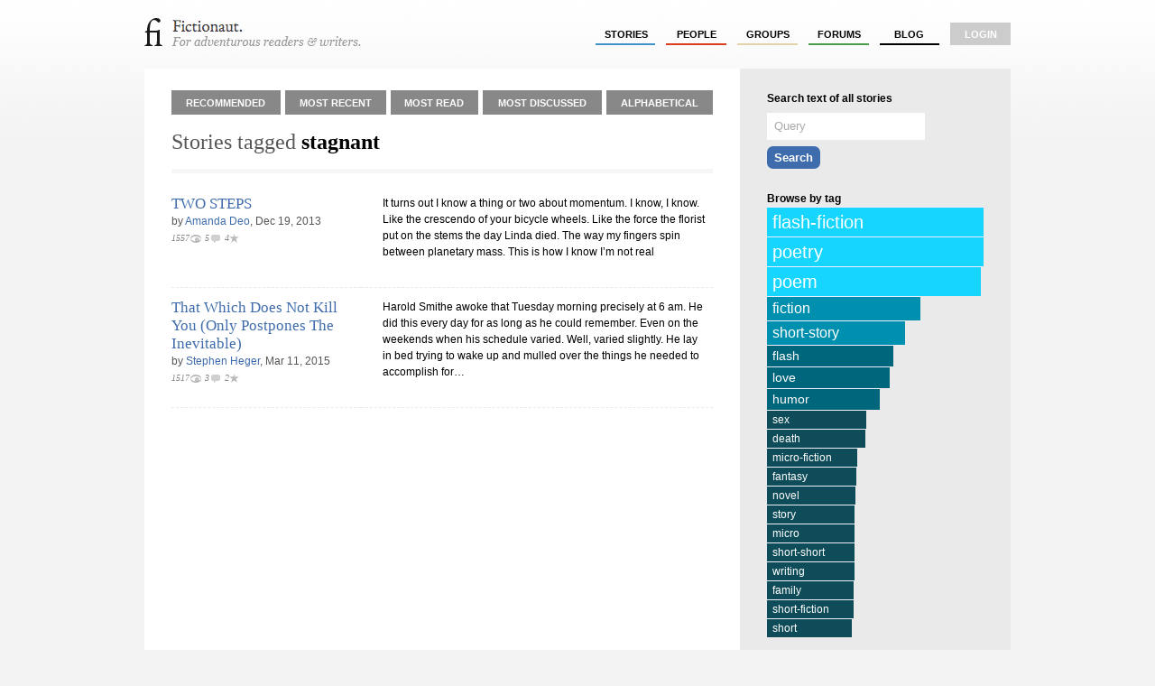

--- FILE ---
content_type: text/html; charset=utf-8
request_url: http://fictionaut.com/tags/stagnant
body_size: 3242
content:
<!DOCTYPE html>
<html lang='en' xml:lang='en' xmlns='http://www.w3.org/1999/xhtml'>
<head>
<title>Stories tagged "stagnant" &mdash; Fictionaut</title>
<meta content='text/html; charset=utf-8' http-equiv='Content-Type'>
<script src="http://ajax.googleapis.com/ajax/libs/jquery/1.5.1/jquery.min.js" type="text/javascript"></script>
<script src="/javascripts/all.js?1354054149" type="text/javascript"></script>
<link href="/stylesheets/blueprint/screen.css?1354054149" media="screen" rel="stylesheet" type="text/css" />
<link href="/stylesheets/all.css?1354054247" media="screen" rel="stylesheet" type="text/css" />
<style media='screen' type='text/css'>.tagbar{margin-right:10px}.taglink{font-size:1em !important;display:block;background-color:#fff;color:#fff;padding:1px 6px;border-top:1px solid #eef}a.taglink:hover{text-decoration:none;background-color:#555;color:#fff}.tagc1{background-color:#0e4c59;font-size:12px !important}.tagc2{background-color:#00667c;font-size:14px !important}.tagc3{background-color:#0090af;font-size:16px !important}.tagc4{font-size:18px !important;background-color:#00bae2}.tagc5{font-size:20px !important;background-color:#16d6ff}
</style>

<meta content="authenticity_token" name="csrf-param" />
<meta content="DEsBEbdG38MnUVco4fVmweJDVStxNPADB/5FwHcBg0U=" name="csrf-token" />
<script>
  //<![CDATA[
    $(document).ready(function() {
      
      
    });
  //]]>
</script>


<script>
  //<![CDATA[
    var _gaq = _gaq || [];
    _gaq.push(['_setAccount', 'UA-4670454-1']);
    _gaq.push(['_trackPageview']);
    
    (function() {
      var ga = document.createElement('script'); ga.type = 'text/javascript'; ga.async = true;
      ga.src = ('https:' == document.location.protocol ? 'https://ssl' : 'http://www') + '.google-analytics.com/ga.js';
      var s = document.getElementsByTagName('script')[0]; s.parentNode.insertBefore(ga, s);
    })();
  //]]>
</script>
</head>

<body class='tags show'>
<div class='center jGrowl' id='growl_section'></div>
<div id='everything'>
<div id='top'>
<a href='/' id='logo'>
<img alt="Fictionaut" height="31" src="/images/logo-oneline.gif?1354054149" width="240" />
</a>
<div id='nav'>
<ul>
<li><a href="/stories/sort?by=recommended" class="stories">stories</a></li>
<li><a href="/users/sort?by=newest" class="users">people</a></li>
<li><a href="/groups" class="groups">groups</a></li>
<li><a href="/forums" class="forums">forums</a></li>
<li><a href="/blog" class="blog">Blog</a></li>
<li class='last'><a href="/login" class="login">login</a></li>
</ul>
</div>
<div id='messages'>

</div>
<div class='clear'></div>
</div>

<div id='container'>
<div class='container-2'>
<div class='container-1'>
<div id='listings'>
<div class='index-nav roundtop' id='stories-nav'>
<table>
<tr>
<td><a href="/stories/sort?by=recommended" class="stories">Recommended</a></td>
<td><a href="/stories/sort?by=most_recent" class="stories">Most Recent</a></td>
<td><a href="/stories/sort?by=most_read" class="stories">Most Read</a></td>
<td><a href="/stories/sort?by=most_discussed" class="stories">Most Discussed</a></td>
<td><a href="/stories/sort?by=alphabetical" class="stories last">Alphabetical</a></td>
</tr>
<div class='clear'></div>
</table>
</div>
<div class='index-context' id='stories-context'>

<h2 class='bottom'>
Stories tagged <strong>stagnant</strong>
</h2>
<div class='clear'></div>
</div>

<table class="story-list-mini">
		<!-- row item -->
		<tr class="even">
			<td class="title">
			
			<h2><a href="/stories/amanda-deo/two-steps" class="story">TWO STEPS</a></h2>
			<div class="byline">by <a href="/users/amanda-deo">Amanda Deo</a>, Dec 19, 2013</div>
			
<span class='statline fancy'><span>1557</span><img alt='1557 views' height='10' src='/img/eye.gif' title='1557 views' width='14'><span>5</span><img alt='5 comments' height='10' src='/img/chat_grey.gif' title='5 comments' width='14'><span>4</span><img alt='4 favs' height='10' src='/img/fav.gif' title='4 favs' width='14'></span>
      
			<br />

			<div class="clear"></div>
			
			</td><td>
				
				<div class="teaser"><p>It turns out I know a thing or two about momentum.  I know, I know. Like the crescendo of your bicycle wheels. Like the force the florist put on the stems the day Linda died. The way my fingers spin between planetary mass.  This is how I know I’m not real</p>
					<div class="clear"></div>
				</div>
				
			</td></tr>
		<!-- row item -->
		<tr class="odd">
			<td class="title">
			
			<h2><a href="/stories/stephen-heger/that-which-does-not-kill-you-only-postpones-the-inevitable" class="story">That Which Does Not Kill You (Only Postpones The Inevitable)</a></h2>
			<div class="byline">by <a href="/users/stephen-heger">Stephen Heger</a>, Mar 11, 2015</div>
			
<span class='statline fancy'><span>1517</span><img alt='1517 views' height='10' src='/img/eye.gif' title='1517 views' width='14'><span>3</span><img alt='3 comments' height='10' src='/img/chat_grey.gif' title='3 comments' width='14'><span>2</span><img alt='2 favs' height='10' src='/img/fav.gif' title='2 favs' width='14'></span>
      
			<br />

			<div class="clear"></div>
			
			</td><td>
				
				<div class="teaser"><p>Harold Smithe awoke that Tuesday morning precisely at 6 am. He did this every day for as long as he could remember. Even on the weekends when his schedule varied. Well, varied slightly. He lay in bed trying to wake up and mulled over the things he needed to accomplish for&hellip;</p>
					<div class="clear"></div>
				</div>
				
			</td></tr>
	</table>

<div class="clear"></div>
<div class='clear'></div>
<br>

</div>
<div id='sidebar'>
<h5 class='bottom'>Search text of all stories</h5>
<div id='search'>
<form action='/stories/search' method='get'>
<input id='search_search' name='q' size='30' type='text'>
<input class='button round05' type='submit' value='Search'>
</form>
</div>
<br>
<h5 class='bottom'>Browse by tag</h5>
<div class='tagbar'>
<a href="/tags/flash-fiction" class="taglink tagc5" style="width: 100.0%">flash-fiction</a>
</div>
<div class='tagbar'>
<a href="/tags/poetry" class="taglink tagc5" style="width: 98.97889509621353%">poetry</a>
</div>
<div class='tagbar'>
<a href="/tags/poem" class="taglink tagc5" style="width: 97.87088764742396%">poem</a>
</div>
<div class='tagbar'>
<a href="/tags/fiction" class="taglink tagc3" style="width: 68.91061452513966%">fiction</a>
</div>
<div class='tagbar'>
<a href="/tags/short-story" class="taglink tagc3" style="width: 61.371818746120425%">short-story</a>
</div>
<div class='tagbar'>
<a href="/tags/flash" class="taglink tagc2" style="width: 55.54934823091248%">flash</a>
</div>
<div class='tagbar'>
<a href="/tags/love" class="taglink tagc2" style="width: 54.02855369335816%">love</a>
</div>
<div class='tagbar'>
<a href="/tags/humor" class="taglink tagc2" style="width: 49.27063935443824%">humor</a>
</div>
<div class='tagbar'>
<a href="/tags/sex" class="taglink tagc1" style="width: 42.796399751707014%">sex</a>
</div>
<div class='tagbar'>
<a href="/tags/death" class="taglink tagc1" style="width: 42.3618870266915%">death</a>
</div>
<div class='tagbar'>
<a href="/tags/micro-fiction" class="taglink tagc1" style="width: 38.212290502793294%">micro-fiction</a>
</div>
<div class='tagbar'>
<a href="/tags/fantasy" class="taglink tagc1" style="width: 37.79950341402855%">fantasy</a>
</div>
<div class='tagbar'>
<a href="/tags/novel" class="taglink tagc1" style="width: 37.40844196151458%">novel</a>
</div>
<div class='tagbar'>
<a href="/tags/story" class="taglink tagc1" style="width: 37.017380509000624%">story</a>
</div>
<div class='tagbar'>
<a href="/tags/micro" class="taglink tagc1" style="width: 36.995654872749846%">micro</a>
</div>
<div class='tagbar'>
<a href="/tags/short-short" class="taglink tagc1" style="width: 36.952203600248296%">short-short</a>
</div>
<div class='tagbar'>
<a href="/tags/writing" class="taglink tagc1" style="width: 36.952203600248296%">writing</a>
</div>
<div class='tagbar'>
<a href="/tags/family" class="taglink tagc1" style="width: 36.734947237740535%">family</a>
</div>
<div class='tagbar'>
<a href="/tags/short-fiction" class="taglink tagc1" style="width: 36.452513966480446%">short-fiction</a>
</div>
<div class='tagbar'>
<a href="/tags/short" class="taglink tagc1" style="width: 35.69211669770329%">short</a>
</div>

<br>
<h5>Want to publish a story?</h5>
<a href="/stories/new" class="button round05">Add a story</a>
<br>
<br>
<br>
</div>

</div>
</div>
<div class='clear'></div>


</div>
</div>
<div id='foot'>
<div id='foot2'>
<div style='font-size: 0.9em'>
<div style='float: right;'>
</div>
&copy; Fictionaut 2008-2012
&nbsp;&nbsp;&nbsp;&nbsp;|&nbsp;&nbsp;&nbsp;&nbsp;
<a href="/about">About</a>
&nbsp;&nbsp;&nbsp;
<a href="/blog">Blog</a>
&nbsp;&nbsp;&nbsp;
<a href="/board">Board of Advisors</a>
&nbsp;&nbsp;&nbsp;
<a href="/faq">FAQ</a>
&nbsp;&nbsp;&nbsp;
<a href="/terms">Terms &amp; Conditions</a>
&nbsp;&nbsp;&nbsp;
<a href="/privacy">Privacy Policy</a>
</div>
</div>
</div>

</body>
</html>

